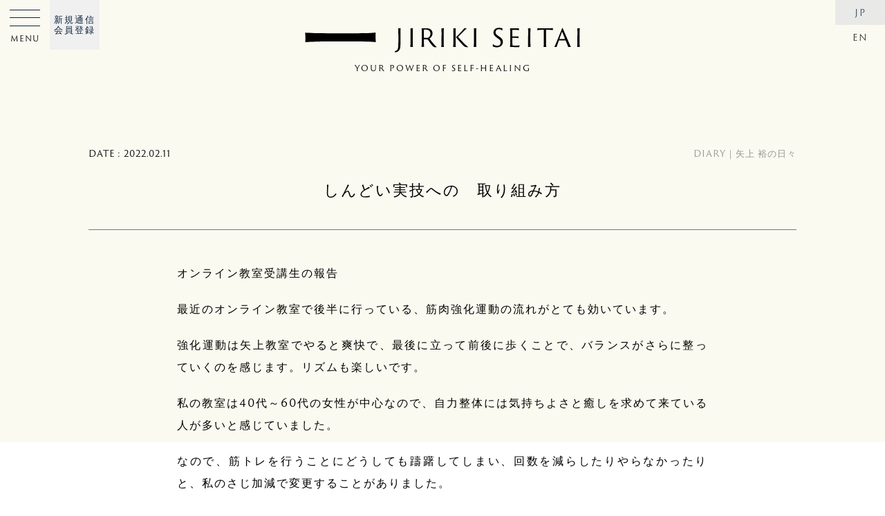

--- FILE ---
content_type: text/html; charset=UTF-8
request_url: https://www.jirikiseitai.jp/journal/diary/post-11808
body_size: 12595
content:
<!DOCTYPE html>
<html lang="ja">
<head>
<meta charset="UTF-8" />
<meta http-equiv="X-UA-Compatible" content="IE=edge" />
<meta name="format-detection" content="telephone=no">
<meta name="viewport" content="width=device-width, initial-scale=1, maximum-scale=1, minimum-scale=1">
<meta name="apple-mobile-web-app-capable" content="yes">
<meta name="robots" content="INDEX,FOLLOW" />

  <title>しんどい実技への　取り組み方 | JIRIKI SEITAI｜自力整体　オフィシャルウェブサイト</title>
<meta name="description" content="" />
<meta property="og:description" content="オンライン教室受講生の報告 最近のオンライン教室で後半に行っている、筋肉強化運動の流れがとても効いています。 強化運動は矢上教室でやると爽快で、最後に立って前後に歩くことで、バランスがさらに整っていくのを感じます。リズム [&hellip;">
<meta property="og:title" content="しんどい実技への　取り組み方">
<meta property="og:url" content="https://www.jirikiseitai.jp/journal/diary/post-11808">
<meta property="og:site_name" content="JIRIKI SEITAI｜自力整体　オフィシャルウェブサイト">
<meta property="og:image" content="https://www.jirikiseitai.jp/wp-content/uploads/image-274.png">
<meta name="twitter:card" content="summary_large_image" />
<meta property="og:locale" content="ja_JP">
<meta property="og:type" content="website">		
<!-- Global site tag (gtag.js) - Google Analytics -->
<script async src="https://www.googletagmanager.com/gtag/js?id=UA-168092628-1"></script>
<script>
  window.dataLayer = window.dataLayer || [];
  function gtag(){dataLayer.push(arguments);}
  gtag('js', new Date());

  gtag('config', 'UA-168092628-1');
</script>
	
<!-- style -->
<link rel="stylesheet" type="text/css" media="all" href="/wp-content/themes/JIRIKI/base.css?260120-0440" />
<link rel="stylesheet" type="text/css" media="all" href="/wp-content/themes/JIRIKI/style.css?260120-0440" />
<link rel="stylesheet" type="text/css" media="all" href="/wp-content/themes/JIRIKI/login.css?ver20" />
<link rel="stylesheet" href="https://use.typekit.net/czs3uwa.css">
<link href="https://fonts.googleapis.com/css2?family=Lustria&display=swap" rel="stylesheet">

<!--[if lt IE 9]>
<script src="http://ie7-js.googlecode.com/svn/version/2.1(beta4)/IE9.js"></script>
<![endif]-->

<link rel="icon" href="/favicon.ico" type="image/vnd.microsoft.icon">
<link rel="shortcut icon" href="/favicon.ico" type="image/vnd.microsoft.icon">
<link rel="apple-touch-icon" sizes="180x180" href="/favicon/apple-touch-icon.png">
<link rel="pingback" href="https://www.jirikiseitai.jp/xmlrpc.php" />

	
<meta name='robots' content='max-image-preview:large' />
	<style>img:is([sizes="auto" i], [sizes^="auto," i]) { contain-intrinsic-size: 3000px 1500px }</style>
	<link rel='dns-prefetch' href='//ajax.googleapis.com' />
<link rel="alternate" type="application/rss+xml" title="JIRIKI SEITAI｜自力整体　オフィシャルウェブサイト &raquo; しんどい実技への　取り組み方 のコメントのフィード" href="https://www.jirikiseitai.jp/journal/diary/post-11808/feed" />
<script type="text/javascript">
/* <![CDATA[ */
window._wpemojiSettings = {"baseUrl":"https:\/\/s.w.org\/images\/core\/emoji\/15.0.3\/72x72\/","ext":".png","svgUrl":"https:\/\/s.w.org\/images\/core\/emoji\/15.0.3\/svg\/","svgExt":".svg","source":{"concatemoji":"https:\/\/www.jirikiseitai.jp\/wp-includes\/js\/wp-emoji-release.min.js?ver=6.7.1"}};
/*! This file is auto-generated */
!function(i,n){var o,s,e;function c(e){try{var t={supportTests:e,timestamp:(new Date).valueOf()};sessionStorage.setItem(o,JSON.stringify(t))}catch(e){}}function p(e,t,n){e.clearRect(0,0,e.canvas.width,e.canvas.height),e.fillText(t,0,0);var t=new Uint32Array(e.getImageData(0,0,e.canvas.width,e.canvas.height).data),r=(e.clearRect(0,0,e.canvas.width,e.canvas.height),e.fillText(n,0,0),new Uint32Array(e.getImageData(0,0,e.canvas.width,e.canvas.height).data));return t.every(function(e,t){return e===r[t]})}function u(e,t,n){switch(t){case"flag":return n(e,"\ud83c\udff3\ufe0f\u200d\u26a7\ufe0f","\ud83c\udff3\ufe0f\u200b\u26a7\ufe0f")?!1:!n(e,"\ud83c\uddfa\ud83c\uddf3","\ud83c\uddfa\u200b\ud83c\uddf3")&&!n(e,"\ud83c\udff4\udb40\udc67\udb40\udc62\udb40\udc65\udb40\udc6e\udb40\udc67\udb40\udc7f","\ud83c\udff4\u200b\udb40\udc67\u200b\udb40\udc62\u200b\udb40\udc65\u200b\udb40\udc6e\u200b\udb40\udc67\u200b\udb40\udc7f");case"emoji":return!n(e,"\ud83d\udc26\u200d\u2b1b","\ud83d\udc26\u200b\u2b1b")}return!1}function f(e,t,n){var r="undefined"!=typeof WorkerGlobalScope&&self instanceof WorkerGlobalScope?new OffscreenCanvas(300,150):i.createElement("canvas"),a=r.getContext("2d",{willReadFrequently:!0}),o=(a.textBaseline="top",a.font="600 32px Arial",{});return e.forEach(function(e){o[e]=t(a,e,n)}),o}function t(e){var t=i.createElement("script");t.src=e,t.defer=!0,i.head.appendChild(t)}"undefined"!=typeof Promise&&(o="wpEmojiSettingsSupports",s=["flag","emoji"],n.supports={everything:!0,everythingExceptFlag:!0},e=new Promise(function(e){i.addEventListener("DOMContentLoaded",e,{once:!0})}),new Promise(function(t){var n=function(){try{var e=JSON.parse(sessionStorage.getItem(o));if("object"==typeof e&&"number"==typeof e.timestamp&&(new Date).valueOf()<e.timestamp+604800&&"object"==typeof e.supportTests)return e.supportTests}catch(e){}return null}();if(!n){if("undefined"!=typeof Worker&&"undefined"!=typeof OffscreenCanvas&&"undefined"!=typeof URL&&URL.createObjectURL&&"undefined"!=typeof Blob)try{var e="postMessage("+f.toString()+"("+[JSON.stringify(s),u.toString(),p.toString()].join(",")+"));",r=new Blob([e],{type:"text/javascript"}),a=new Worker(URL.createObjectURL(r),{name:"wpTestEmojiSupports"});return void(a.onmessage=function(e){c(n=e.data),a.terminate(),t(n)})}catch(e){}c(n=f(s,u,p))}t(n)}).then(function(e){for(var t in e)n.supports[t]=e[t],n.supports.everything=n.supports.everything&&n.supports[t],"flag"!==t&&(n.supports.everythingExceptFlag=n.supports.everythingExceptFlag&&n.supports[t]);n.supports.everythingExceptFlag=n.supports.everythingExceptFlag&&!n.supports.flag,n.DOMReady=!1,n.readyCallback=function(){n.DOMReady=!0}}).then(function(){return e}).then(function(){var e;n.supports.everything||(n.readyCallback(),(e=n.source||{}).concatemoji?t(e.concatemoji):e.wpemoji&&e.twemoji&&(t(e.twemoji),t(e.wpemoji)))}))}((window,document),window._wpemojiSettings);
/* ]]> */
</script>
<style id='wp-emoji-styles-inline-css' type='text/css'>

	img.wp-smiley, img.emoji {
		display: inline !important;
		border: none !important;
		box-shadow: none !important;
		height: 1em !important;
		width: 1em !important;
		margin: 0 0.07em !important;
		vertical-align: -0.1em !important;
		background: none !important;
		padding: 0 !important;
	}
</style>
<link rel='stylesheet' id='wp-block-library-css' href='https://www.jirikiseitai.jp/wp-includes/css/dist/block-library/style.min.css?ver=6.7.1' type='text/css' media='all' />
<style id='classic-theme-styles-inline-css' type='text/css'>
/*! This file is auto-generated */
.wp-block-button__link{color:#fff;background-color:#32373c;border-radius:9999px;box-shadow:none;text-decoration:none;padding:calc(.667em + 2px) calc(1.333em + 2px);font-size:1.125em}.wp-block-file__button{background:#32373c;color:#fff;text-decoration:none}
</style>
<style id='global-styles-inline-css' type='text/css'>
:root{--wp--preset--aspect-ratio--square: 1;--wp--preset--aspect-ratio--4-3: 4/3;--wp--preset--aspect-ratio--3-4: 3/4;--wp--preset--aspect-ratio--3-2: 3/2;--wp--preset--aspect-ratio--2-3: 2/3;--wp--preset--aspect-ratio--16-9: 16/9;--wp--preset--aspect-ratio--9-16: 9/16;--wp--preset--color--black: #000000;--wp--preset--color--cyan-bluish-gray: #abb8c3;--wp--preset--color--white: #ffffff;--wp--preset--color--pale-pink: #f78da7;--wp--preset--color--vivid-red: #cf2e2e;--wp--preset--color--luminous-vivid-orange: #ff6900;--wp--preset--color--luminous-vivid-amber: #fcb900;--wp--preset--color--light-green-cyan: #7bdcb5;--wp--preset--color--vivid-green-cyan: #00d084;--wp--preset--color--pale-cyan-blue: #8ed1fc;--wp--preset--color--vivid-cyan-blue: #0693e3;--wp--preset--color--vivid-purple: #9b51e0;--wp--preset--gradient--vivid-cyan-blue-to-vivid-purple: linear-gradient(135deg,rgba(6,147,227,1) 0%,rgb(155,81,224) 100%);--wp--preset--gradient--light-green-cyan-to-vivid-green-cyan: linear-gradient(135deg,rgb(122,220,180) 0%,rgb(0,208,130) 100%);--wp--preset--gradient--luminous-vivid-amber-to-luminous-vivid-orange: linear-gradient(135deg,rgba(252,185,0,1) 0%,rgba(255,105,0,1) 100%);--wp--preset--gradient--luminous-vivid-orange-to-vivid-red: linear-gradient(135deg,rgba(255,105,0,1) 0%,rgb(207,46,46) 100%);--wp--preset--gradient--very-light-gray-to-cyan-bluish-gray: linear-gradient(135deg,rgb(238,238,238) 0%,rgb(169,184,195) 100%);--wp--preset--gradient--cool-to-warm-spectrum: linear-gradient(135deg,rgb(74,234,220) 0%,rgb(151,120,209) 20%,rgb(207,42,186) 40%,rgb(238,44,130) 60%,rgb(251,105,98) 80%,rgb(254,248,76) 100%);--wp--preset--gradient--blush-light-purple: linear-gradient(135deg,rgb(255,206,236) 0%,rgb(152,150,240) 100%);--wp--preset--gradient--blush-bordeaux: linear-gradient(135deg,rgb(254,205,165) 0%,rgb(254,45,45) 50%,rgb(107,0,62) 100%);--wp--preset--gradient--luminous-dusk: linear-gradient(135deg,rgb(255,203,112) 0%,rgb(199,81,192) 50%,rgb(65,88,208) 100%);--wp--preset--gradient--pale-ocean: linear-gradient(135deg,rgb(255,245,203) 0%,rgb(182,227,212) 50%,rgb(51,167,181) 100%);--wp--preset--gradient--electric-grass: linear-gradient(135deg,rgb(202,248,128) 0%,rgb(113,206,126) 100%);--wp--preset--gradient--midnight: linear-gradient(135deg,rgb(2,3,129) 0%,rgb(40,116,252) 100%);--wp--preset--font-size--small: 13px;--wp--preset--font-size--medium: 20px;--wp--preset--font-size--large: 36px;--wp--preset--font-size--x-large: 42px;--wp--preset--spacing--20: 0.44rem;--wp--preset--spacing--30: 0.67rem;--wp--preset--spacing--40: 1rem;--wp--preset--spacing--50: 1.5rem;--wp--preset--spacing--60: 2.25rem;--wp--preset--spacing--70: 3.38rem;--wp--preset--spacing--80: 5.06rem;--wp--preset--shadow--natural: 6px 6px 9px rgba(0, 0, 0, 0.2);--wp--preset--shadow--deep: 12px 12px 50px rgba(0, 0, 0, 0.4);--wp--preset--shadow--sharp: 6px 6px 0px rgba(0, 0, 0, 0.2);--wp--preset--shadow--outlined: 6px 6px 0px -3px rgba(255, 255, 255, 1), 6px 6px rgba(0, 0, 0, 1);--wp--preset--shadow--crisp: 6px 6px 0px rgba(0, 0, 0, 1);}:where(.is-layout-flex){gap: 0.5em;}:where(.is-layout-grid){gap: 0.5em;}body .is-layout-flex{display: flex;}.is-layout-flex{flex-wrap: wrap;align-items: center;}.is-layout-flex > :is(*, div){margin: 0;}body .is-layout-grid{display: grid;}.is-layout-grid > :is(*, div){margin: 0;}:where(.wp-block-columns.is-layout-flex){gap: 2em;}:where(.wp-block-columns.is-layout-grid){gap: 2em;}:where(.wp-block-post-template.is-layout-flex){gap: 1.25em;}:where(.wp-block-post-template.is-layout-grid){gap: 1.25em;}.has-black-color{color: var(--wp--preset--color--black) !important;}.has-cyan-bluish-gray-color{color: var(--wp--preset--color--cyan-bluish-gray) !important;}.has-white-color{color: var(--wp--preset--color--white) !important;}.has-pale-pink-color{color: var(--wp--preset--color--pale-pink) !important;}.has-vivid-red-color{color: var(--wp--preset--color--vivid-red) !important;}.has-luminous-vivid-orange-color{color: var(--wp--preset--color--luminous-vivid-orange) !important;}.has-luminous-vivid-amber-color{color: var(--wp--preset--color--luminous-vivid-amber) !important;}.has-light-green-cyan-color{color: var(--wp--preset--color--light-green-cyan) !important;}.has-vivid-green-cyan-color{color: var(--wp--preset--color--vivid-green-cyan) !important;}.has-pale-cyan-blue-color{color: var(--wp--preset--color--pale-cyan-blue) !important;}.has-vivid-cyan-blue-color{color: var(--wp--preset--color--vivid-cyan-blue) !important;}.has-vivid-purple-color{color: var(--wp--preset--color--vivid-purple) !important;}.has-black-background-color{background-color: var(--wp--preset--color--black) !important;}.has-cyan-bluish-gray-background-color{background-color: var(--wp--preset--color--cyan-bluish-gray) !important;}.has-white-background-color{background-color: var(--wp--preset--color--white) !important;}.has-pale-pink-background-color{background-color: var(--wp--preset--color--pale-pink) !important;}.has-vivid-red-background-color{background-color: var(--wp--preset--color--vivid-red) !important;}.has-luminous-vivid-orange-background-color{background-color: var(--wp--preset--color--luminous-vivid-orange) !important;}.has-luminous-vivid-amber-background-color{background-color: var(--wp--preset--color--luminous-vivid-amber) !important;}.has-light-green-cyan-background-color{background-color: var(--wp--preset--color--light-green-cyan) !important;}.has-vivid-green-cyan-background-color{background-color: var(--wp--preset--color--vivid-green-cyan) !important;}.has-pale-cyan-blue-background-color{background-color: var(--wp--preset--color--pale-cyan-blue) !important;}.has-vivid-cyan-blue-background-color{background-color: var(--wp--preset--color--vivid-cyan-blue) !important;}.has-vivid-purple-background-color{background-color: var(--wp--preset--color--vivid-purple) !important;}.has-black-border-color{border-color: var(--wp--preset--color--black) !important;}.has-cyan-bluish-gray-border-color{border-color: var(--wp--preset--color--cyan-bluish-gray) !important;}.has-white-border-color{border-color: var(--wp--preset--color--white) !important;}.has-pale-pink-border-color{border-color: var(--wp--preset--color--pale-pink) !important;}.has-vivid-red-border-color{border-color: var(--wp--preset--color--vivid-red) !important;}.has-luminous-vivid-orange-border-color{border-color: var(--wp--preset--color--luminous-vivid-orange) !important;}.has-luminous-vivid-amber-border-color{border-color: var(--wp--preset--color--luminous-vivid-amber) !important;}.has-light-green-cyan-border-color{border-color: var(--wp--preset--color--light-green-cyan) !important;}.has-vivid-green-cyan-border-color{border-color: var(--wp--preset--color--vivid-green-cyan) !important;}.has-pale-cyan-blue-border-color{border-color: var(--wp--preset--color--pale-cyan-blue) !important;}.has-vivid-cyan-blue-border-color{border-color: var(--wp--preset--color--vivid-cyan-blue) !important;}.has-vivid-purple-border-color{border-color: var(--wp--preset--color--vivid-purple) !important;}.has-vivid-cyan-blue-to-vivid-purple-gradient-background{background: var(--wp--preset--gradient--vivid-cyan-blue-to-vivid-purple) !important;}.has-light-green-cyan-to-vivid-green-cyan-gradient-background{background: var(--wp--preset--gradient--light-green-cyan-to-vivid-green-cyan) !important;}.has-luminous-vivid-amber-to-luminous-vivid-orange-gradient-background{background: var(--wp--preset--gradient--luminous-vivid-amber-to-luminous-vivid-orange) !important;}.has-luminous-vivid-orange-to-vivid-red-gradient-background{background: var(--wp--preset--gradient--luminous-vivid-orange-to-vivid-red) !important;}.has-very-light-gray-to-cyan-bluish-gray-gradient-background{background: var(--wp--preset--gradient--very-light-gray-to-cyan-bluish-gray) !important;}.has-cool-to-warm-spectrum-gradient-background{background: var(--wp--preset--gradient--cool-to-warm-spectrum) !important;}.has-blush-light-purple-gradient-background{background: var(--wp--preset--gradient--blush-light-purple) !important;}.has-blush-bordeaux-gradient-background{background: var(--wp--preset--gradient--blush-bordeaux) !important;}.has-luminous-dusk-gradient-background{background: var(--wp--preset--gradient--luminous-dusk) !important;}.has-pale-ocean-gradient-background{background: var(--wp--preset--gradient--pale-ocean) !important;}.has-electric-grass-gradient-background{background: var(--wp--preset--gradient--electric-grass) !important;}.has-midnight-gradient-background{background: var(--wp--preset--gradient--midnight) !important;}.has-small-font-size{font-size: var(--wp--preset--font-size--small) !important;}.has-medium-font-size{font-size: var(--wp--preset--font-size--medium) !important;}.has-large-font-size{font-size: var(--wp--preset--font-size--large) !important;}.has-x-large-font-size{font-size: var(--wp--preset--font-size--x-large) !important;}
:where(.wp-block-post-template.is-layout-flex){gap: 1.25em;}:where(.wp-block-post-template.is-layout-grid){gap: 1.25em;}
:where(.wp-block-columns.is-layout-flex){gap: 2em;}:where(.wp-block-columns.is-layout-grid){gap: 2em;}
:root :where(.wp-block-pullquote){font-size: 1.5em;line-height: 1.6;}
</style>
<link rel='stylesheet' id='fancybox-for-wp-css' href='https://www.jirikiseitai.jp/wp-content/plugins/fancybox-for-wordpress/assets/css/fancybox.css?ver=1.3.4' type='text/css' media='all' />
<link rel='stylesheet' id='ppress-frontend-css' href='https://www.jirikiseitai.jp/wp-content/plugins/wp-user-avatar/assets/css/frontend.min.css?ver=4.15.21' type='text/css' media='all' />
<link rel='stylesheet' id='ppress-flatpickr-css' href='https://www.jirikiseitai.jp/wp-content/plugins/wp-user-avatar/assets/flatpickr/flatpickr.min.css?ver=4.15.21' type='text/css' media='all' />
<link rel='stylesheet' id='ppress-select2-css' href='https://www.jirikiseitai.jp/wp-content/plugins/wp-user-avatar/assets/select2/select2.min.css?ver=6.7.1' type='text/css' media='all' />
<script type="text/javascript" src="https://ajax.googleapis.com/ajax/libs/jquery/2.2.4/jquery.min.js?ver=2.2.4" id="jquery-js"></script>
<script type="text/javascript" src="https://www.jirikiseitai.jp/wp-content/plugins/fancybox-for-wordpress/assets/js/purify.min.js?ver=1.3.4" id="purify-js"></script>
<script type="text/javascript" src="https://www.jirikiseitai.jp/wp-content/plugins/fancybox-for-wordpress/assets/js/jquery.fancybox.js?ver=1.3.4" id="fancybox-for-wp-js"></script>
<script type="text/javascript" src="https://www.jirikiseitai.jp/wp-content/plugins/wp-user-avatar/assets/flatpickr/flatpickr.min.js?ver=4.15.21" id="ppress-flatpickr-js"></script>
<script type="text/javascript" src="https://www.jirikiseitai.jp/wp-content/plugins/wp-user-avatar/assets/select2/select2.min.js?ver=4.15.21" id="ppress-select2-js"></script>
<link rel="https://api.w.org/" href="https://www.jirikiseitai.jp/wp-json/" /><link rel="alternate" title="JSON" type="application/json" href="https://www.jirikiseitai.jp/wp-json/wp/v2/posts/11808" /><link rel="EditURI" type="application/rsd+xml" title="RSD" href="https://www.jirikiseitai.jp/xmlrpc.php?rsd" />
<meta name="generator" content="WordPress 6.7.1" />
<link rel="canonical" href="https://www.jirikiseitai.jp/journal/diary/post-11808" />
<link rel='shortlink' href='https://www.jirikiseitai.jp/?p=11808' />
<link rel="alternate" title="oEmbed (JSON)" type="application/json+oembed" href="https://www.jirikiseitai.jp/wp-json/oembed/1.0/embed?url=https%3A%2F%2Fwww.jirikiseitai.jp%2Fjournal%2Fdiary%2Fpost-11808" />
<link rel="alternate" title="oEmbed (XML)" type="text/xml+oembed" href="https://www.jirikiseitai.jp/wp-json/oembed/1.0/embed?url=https%3A%2F%2Fwww.jirikiseitai.jp%2Fjournal%2Fdiary%2Fpost-11808&#038;format=xml" />

<!-- Fancybox for WordPress v3.3.5 -->
<style type="text/css">
	.fancybox-slide--image .fancybox-content{background-color: #FFFFFF}div.fancybox-caption{display:none !important;}
	
	img.fancybox-image{border-width:0px;border-color:#FFFFFF;border-style:solid;}
	div.fancybox-bg{background-color:rgba(10,10,10,0.8);opacity:1 !important;}div.fancybox-content{border-color:#FFFFFF}
	div#fancybox-title{background-color:#FFFFFF}
	div.fancybox-content{background-color:#FFFFFF}
	div#fancybox-title-inside{color:#333333}
	
	
	
	div.fancybox-caption p.caption-title{display:inline-block}
	div.fancybox-caption p.caption-title{font-size:14px}
	div.fancybox-caption p.caption-title{color:#333333}
	div.fancybox-caption {color:#333333}div.fancybox-caption p.caption-title {background:#fff; width:auto;padding:10px 30px;}div.fancybox-content p.caption-title{color:#333333;margin: 0;padding: 5px 0;}body.fancybox-active .fancybox-container .fancybox-stage .fancybox-content .fancybox-close-small{display:block;}
</style><script type="text/javascript">
	jQuery(function () {

		var mobileOnly = false;
		
		if (mobileOnly) {
			return;
		}

		jQuery.fn.getTitle = function () { // Copy the title of every IMG tag and add it to its parent A so that fancybox can show titles
			var arr = jQuery("a[data-fancybox]");
									jQuery.each(arr, function() {
										var title = jQuery(this).children("img").attr("title");
										var caption = jQuery(this).next("figcaption").html();
                                        if(caption && title){jQuery(this).attr("title",title+" " + caption)}else if(title){ jQuery(this).attr("title",title);}else if(caption){jQuery(this).attr("title",caption);}
									});			}

		// Supported file extensions

				var thumbnails = jQuery("a:has(img)").not(".nolightbox").not('.envira-gallery-link').not('.ngg-simplelightbox').filter(function () {
			return /\.(jpe?g|png|gif|mp4|webp|bmp)(\?[^/]*)*$/i.test(jQuery(this).attr('href'))
		});
		

		// Add data-type iframe for links that are not images or videos.
		var iframeLinks = jQuery('.fancyboxforwp').filter(function () {
			return !/\.(jpe?g|png|gif|mp4|webp|bmp|pdf)(\?[^/]*)*$/i.test(jQuery(this).attr('href'))
		}).filter(function () {
			return !/vimeo|youtube/i.test(jQuery(this).attr('href'))
		});
		iframeLinks.attr({"data-type": "iframe"}).getTitle();

				// Gallery All
		thumbnails.addClass("fancyboxforwp").attr("data-fancybox", "gallery").getTitle();
		iframeLinks.attr({"data-fancybox": "gallery"}).getTitle();

		// Gallery type NONE
		
		// Call fancybox and apply it on any link with a rel atribute that starts with "fancybox", with the options set on the admin panel
		jQuery("a.fancyboxforwp").fancyboxforwp({
			loop: true,
			smallBtn: true,
			zoomOpacity: "auto",
			animationEffect: "fade",
			animationDuration: 800,
			transitionEffect: "slide",
			transitionDuration: "500",
			overlayShow: true,
			overlayOpacity: "0.8",
			titleShow: true,
			titlePosition: "inside",
			keyboard: true,
			showCloseButton: true,
			arrows: true,
			clickContent:"close",
			clickSlide: "close",
			mobile: {
				clickContent: function (current, event) {
					return current.type === "image" ? "close" : false;
				},
				clickSlide: function (current, event) {
					return current.type === "image" ? "close" : "close";
				},
			},
			wheel: true,
			toolbar: true,
			preventCaptionOverlap: true,
			onInit: function() { },			onDeactivate
	: function() { },		beforeClose: function() { },			afterShow: function(instance) { jQuery( ".fancybox-image" ).on("click", function( ){ ( instance.isScaledDown() ) ? instance.scaleToActual() : instance.scaleToFit() }) },				afterClose: function() { },					caption : function( instance, item ) {var title ="";if("undefined" != typeof jQuery(this).context ){var title = jQuery(this).context.title;} else { var title = ("undefined" != typeof jQuery(this).attr("title")) ? jQuery(this).attr("title") : false;}var caption = jQuery(this).data('caption') || '';if ( item.type === 'image' && title.length ) {caption = (caption.length ? caption + '<br />' : '') + '<p class="caption-title">'+title+'</p>' ;}return caption;},
		afterLoad : function( instance, current ) {current.$content.append('<div class=\"fancybox-custom-caption inside-caption\" style=\" position: absolute;left:0;right:0;color:#000;margin:0 auto;bottom:0;text-align:center;background-color:#FFFFFF \">' + current.opts.caption + '</div>');},
			})
		;

			})
</script>
<!-- END Fancybox for WordPress -->
</head>

<body class="post-template-default single single-post postid-11808 single-format-standard" ontouchstart="">
	
<div class="loading hv_cntr notxt">Loading</div>
<div id="wrapper" class="hfeed fadeout post-11808">

 <!-- // English -->
<!-- // Japanese -->
	
<header id="header" class="motion">
	<a href="/"><div class="logo h_cntr t_cntr motion delay hover"><span class="motion">YOUR POWER OF SELF-HEALING</span></div></a>
			<!-- new -->
		<nav class="side new flex motion1">
			<li class="have"><a href="/">ホーム</a></li>
			
			<li class="have">
				<a href="/about">自力整体とは</a>
								<span class="toggleswitch notxt">toggleswitch</span>
					<ul class="togglebox">
						<li><a href="/about#jirikiseitai" class="smooth">自力整体のこと</a></li>
						<li><a href="/story">はじまりとこれから</a></li>
						<li><a href="/journal">お知らせ・ブログ</a></li>
						<li><a href="/journal/review">体験者の声</a></li>
					</ul>
							</li>
			
			<li class="have">
				<a href="/journal/learning/manabu">自力整体を学ぶ</a>
			</li>
			
			<li class="have">
				<p>矢上 裕の教室</p>
				<span class="toggleswitch notxt">toggleswitch</span>
					<ul class="togglebox">
						<li><a href="/member-classes">矢上 裕の教室について</a></li>
						<li><a href="/correspondence">新規通信会員登録</a></li>
						<li><a href="/membership">メンバーズサイトフォーム</a></li>
						<li><a href="/navicontact">ナビゲーターサイトフォーム</a></li>
						<li><a href="/journal/magazine">自力通信</a></li>
						<li><a href="/journal/diary">矢上 裕のブログ</a></li>
					</ul>
			</li>
			
			<li class="have">
				<p>矢上 真理恵の教室</p>
				<span class="toggleswitch notxt">toggleswitch</span>
					<ul class="togglebox">
						<li><a href="/maries-classes">オンライン教室・体験教室</a></li>
						<li><a href="/journal/interview-marie-yagami">矢上真理恵インタビュー</a></li>
						<li class="none"><a href="/jirikiwomenscircle">女性のための自力整体</a></li>
						<li><a href="/en/maries-classes">English Class</a></li>
						<li><a href="/journal/marie-note">矢上真理恵のブログ</a></li>
					</ul>
			</li>
			
			<li class="have">
				<a href="/navigator">ナビゲーター検索</a>
			</li>
				
			<li class="have">
				<a href="/goods">ショップ</a>
				<span class="toggleswitch notxt">toggleswitch</span>
					<ul class="togglebox">
						<li><a href="/goods_cate/books">著書・出版物</a></li>
						<li><a href="/goods_cate/jirikiband">自力バンド</a></li>
						<li class="none"><a href="/goods_cate/pamphlet">自力整体パンフレット</a></li>
						<li><a href="/goods_cate/calendar">自力整体カレンダー</a></li>
					</ul>
			</li>
			
			<li class="have">
				<p>メディア</p>
				<span class="toggleswitch notxt">toggleswitch</span>
					<ul class="togglebox">
						<li><a href="https://www.instagram.com/jirikiseitai.official" target="_blank" alt="JIRIKI SEITAI on Instagram">Instagram</a></li>
						<li><a href="https://www.youtube.com/channel/UCoc_lh0g6BdIuTdIUXfL-ww/featured" target="_blank" alt="JIRIKI SEITAI on Youtube">Youtube</a></li>
						<li><a href="/journal/media/media">メディア掲載</a></li>
					</ul>
			</li>
			
			<li class="have">
				<p>お問い合わせ</p>
				<span class="toggleswitch notxt">toggleswitch</span>
					<ul class="togglebox">
						<li><a href="/faq">よくある質問</a></li>
						<li><a href="/contact">問い合わせフォーム</a></li>
					</ul>
			</li>
			
	   </nav>

		<!-- old -->
		<nav class="side flex v_cntr motion1 none">
			<li class="motion"><a href="/about">ABOUT<span>自力整体とは</span></a></li>
			<li class="motion"><a href="/story">STORY<span>はじまりとこれから</span></a></li>
			<li class="nvgtr motion"><a href="/navigator">NAVIGATOR<span>ナビゲーター検索</span></a></li>
			<li class="jrnl motion"><a href="/journal">JOURNAL<span>日記・お知らせなど</span></a></li>
    	</nav>

<script>
// Toggle
jQuery(function(){
    jQuery('.togglebox').wrap('<div class="togglebox-wrap">');
    jQuery('.togglebox-wrap').css({
      'overflow': 'hidden',
      'height': 0,
      'transition': 'height 1s ease-in-out'
    });
    jQuery('.toggleswitch').on('click',function(){
      if(jQuery(this).hasClass('toggle-open')){
        jQuery(this).next('.togglebox-wrap').css('height','0');
        jQuery(this).next('.togglebox-wrap').removeClass('action');
        jQuery(this).removeClass('toggle-open');
        jQuery(this).parent('li').removeClass('action');
      }else{
        var target_height = jQuery(this).next('.togglebox-wrap').children('.togglebox').outerHeight();
        jQuery(this).next('.togglebox-wrap').css('height',target_height);
        jQuery(this).next('.togglebox-wrap').addClass('action');
        jQuery(this).addClass('toggle-open');
        jQuery(this).parent('li').addClass('action');
		jQuery(this).parent('li').siblings('li').removeClass('action');
        jQuery(this).parent('li').siblings('li').children('.toggleswitch').removeClass('toggle-open');
        jQuery(this).parent('li').siblings('li').children('.togglebox-wrap').css('height','0');
        jQuery(this).parent('li').siblings('li').children('.togglebox-wrap').removeClass('action');
      }
	});

	if(jQuery('header nav.side.new li').hasClass('active')){
        var target_height = jQuery('header nav li.active').children('.togglebox-wrap').children('.togglebox').outerHeight();
        jQuery('header nav.side.new li.active').children('.togglebox-wrap').css('height',target_height);
        jQuery('header nav.side.new li.active').children('.togglebox-wrap').addClass('action');
        jQuery('header nav.side.new li.active').children('.toggleswitch').addClass('toggle-open');
      }
});
</script>
	
	<a href="/correspondence"><div class="app t_cntr motion"><p class="hv_cntr">新規通信<br>会員登録</p></div></a>
	<ul class="lang motion delay">	<li class="lang-item lang-item-70 lang-item-ja current-lang lang-item-first"><a  lang="ja" hreflang="ja" href="https://www.jirikiseitai.jp/journal/diary/post-11808">JP</a></li>
	<li class="lang-item lang-item-73 lang-item-en no-translation"><a  lang="en-US" hreflang="en-US" href="https://www.jirikiseitai.jp/en/">EN</a></li>
</ul>
	
<div id="opennavi" class="motion delay">
	<a href="#navmenu" class="opn non hover motion">
		<div class="open motion flex">
			<p>MENU </p>
		</div>
	</a>
	<div id="navmenu" class="modal-window motion1">
		<a href="/"><div class="logo h_cntr t_cntr motion hover"></div></a>
	<nav class="flex">
		<li><a href="/about">ABOUT<span>自力整体とは</span></a></li>
		<li><a href="/member-classes">MEMBER'S CLASS<span>矢上 裕の教室</span></a></li>
		<li><a href="/maries-classes">MARIE'S CLASS<span>矢上 真理恵の教室</span></a></li>
		<li><a href="/navigator">NAVIGATOR<span>ナビゲーター検索</span></a></li>
		<li class="none"><a href="/jirikiwomenscircle">WOMEN'S CIRCLE<span>女性の予防医学</span></a></li>
		<li><a href="/story">STORY<span>はじまりとこれから</span></a></li>
		<li><a href="/journal">JOURNAL<span>日記・お知らせなど</span></a></li>
		<li><a href="/goods">SHOP<span>ショップ</span></a></li>	
		<li><a href="/journal/magazine">MAGAZINE<span>JIRIKI通信</span></a></li>	
		<li><a href="/correspondence">REGISTRATION<span>新規通信会員登録</span></a></li>
		<li><a href="/faq">FAQ<span>よくある質問</span></a></li>
		<li><a href="/contact">CONTACT<span>お問い合わせ</span></a></li>
		<li>FOLLOW US<div class="social flex v_cntr">
		<a class="icon instagram notxt motion" href="https://www.instagram.com/jirikiseitai.official" target="_blank" alt="JIRIKI SEITAI on Instagram">Instagram</a>
		<a class="icon youtube notxt motion" href="https://www.youtube.com/channel/UCoc_lh0g6BdIuTdIUXfL-ww/featured" target="_blank" alt="JIRIKI SEITAI on Youtube">Youtube</a>
	</div></li>
    </nav>
		<a href="#!" class="close motion">CLOSE</a>
		<div class="logo_yagami h_cntr notxt">矢上予防医学研究所</div>
	</div>
</div>
</header>
	
<!-- End // Lang -->
	
<div id="all" class="clear">
		<div id="container" class="clearfix journal">
			<div id="content" role="main">

				<section id="top">
					<div class="title_box">
						<h4>JOURNAL</h4>	
						 <!-- // English -->
						<!-- // Japanese -->
							<p class="sub">お知らせ・日記・動画など</p>
						<!-- End // Lang -->
					</div>
				</section>
				
								
				<section id="main">
					<p class="date">DATE : 2022.02.11</p>
					 <!-- // English -->
					<!-- // Japanese -->
					<div class="cat_name">
						<a href="https://www.jirikiseitai.jp/journal/diary">DIARY｜矢上 裕の日々</a>						</div>
					<!-- End // Lang -->
					<h5>しんどい実技への　取り組み方</h5>
					<div class="p_box">
						
<p>オンライン教室受講生の報告</p>



<p>最近のオンライン教室で後半に行っている、筋肉強化運動の流れがとても効いています。</p>



<p>強化運動は矢上教室でやると爽快で、最後に立って前後に歩くことで、バランスがさらに整っていくのを感じます。リズムも楽しいです。</p>



<p>私の教室は40代～60代の女性が中心なので、自力整体には気持ちよさと癒しを求めて来ている人が多いと感じていました。</p>



<p>なので、筋トレを行うことにどうしても躊躇してしまい、回数を減らしたりやらなかったりと、私のさじ加減で変更することがありました。</p>



<p>生徒に媚びていたのだと思います。</p>



<p>そして私自身も生徒を理由に自分にも手加減していたなと、先日の先生の日記を読んで考えました。</p>



<p>私の気持ちよい回数を行い、生徒も自分の最適回数を見つけるという、自力整体の基本を忘れずに伝えていきたいです。</p>



<p>いつもありがとうございます。</p>



<p>今後ともよろしくお願いいたします。</p>



<p>矢上　裕です。</p>



<p>　気づいてくれてありがたいです。</p>



<p>　私自身カリキュラムを作るとき、楽な方向へ流れないように気をつけています。</p>



<p>　自力整体の基本である、「ほぐして、左右均等になるようにして、再発しないように強化する」という流れを「ほぐし」だけにしてはいけません。</p>



<p>　癒しという言葉は便利な言葉で、何もせずに仰向けで寝ているだけで、ナビゲーターがこれは「癒し」ですというと、生徒は本気にします。</p>



<p>　本来東洋医学の針治療は、刺激療法であり、身体にびっくりするような刺激を与えて、身体がそれに反応して自然治癒力を呼び覚ますものです。</p>



<p>　自力整体もこれと同じで、身体にいつもと違う刺激を毎回の授業で与えなければ、からだは慣れ切って刺激にはならず、自然治癒力の呼び起こしもならず、ちっとも変化しないわけです。</p>



<p>　しんどいことを繰り返しやることによって、身体をそれに慣れさせてしんどいと思わなくなることを強化といいます。　同じことをやって、いつまでもしんどく感じるようであれば強化になっていない。</p>



<p>　人生も同じです。　</p>



<p>「しんどいことは避けて通るか」　</p>



<p>「しんどいことに自分から適応していき、強くなるか」</p>



<p>　　自力整体を習慣化することにより、　つらいことに対しても逃げずに積極的に挑み、自らが適応していくという性格になっていくといいですね。</p>



<figure class="wp-block-image size-large"><img fetchpriority="high" decoding="async" width="1000" height="294" src="https://www.jirikiseitai.jp/wp-content/uploads/image-274-1000x294.png" alt="" class="wp-image-11809" srcset="https://www.jirikiseitai.jp/wp-content/uploads/image-274-1000x294.png 1000w, https://www.jirikiseitai.jp/wp-content/uploads/image-274-600x176.png 600w, https://www.jirikiseitai.jp/wp-content/uploads/image-274-768x225.png 768w, https://www.jirikiseitai.jp/wp-content/uploads/image-274.png 1090w" sizes="(max-width: 1000px) 100vw, 1000px" /></figure>



<p></p>
						<p class="author t_cntr">by 矢上 裕</p>
					</div>
				</section>
				
				<!-- single navi -->
			 <!-- // English -->
			<!-- // Japanese -->
					<div class="single-navi">
						<div class="single-menu flex">	
							<a class="button arrow left motion" href="https://www.jirikiseitai.jp/journal/diary/post-11818" rel="next"><p>NEWER POST<span>新しい記事</span></p></a>							<a href="/journal" class="backto motion"><p>ALL JOURNAL<span>全一覧へ戻る</span></p></a>						
							<a class="button arrow right motion" href="https://www.jirikiseitai.jp/journal/diary/post-11805" rel="prev"><p>OLDER POST<span>１つ前の記事</span></p></a>							</div>
					</div>
			<!-- End // Lang -->
				
								
				<section id="journal">
					<div class="t_cntr">
						<div class="title_box t_cntr">
							<h4>OTHER POSTS</h4>
								 <!-- // English -->
								<!-- // Japanese -->
									<p class="sub">その他の最新記事</p>
								<!-- End // Lang -->
						</div>			
					</div>
					<div class="list_box flex">
																			<article class="post up motion">
								<a href="https://www.jirikiseitai.jp/journal/post-19254">
									<figure>
										<div class="thumbnail">
											<img width="600" height="338" src="https://www.jirikiseitai.jp/wp-content/uploads/image-468-12-600x338.jpg" class="hv_cntr motion wp-post-image" alt="" decoding="async" loading="lazy" srcset="https://www.jirikiseitai.jp/wp-content/uploads/image-468-12-600x338.jpg 600w, https://www.jirikiseitai.jp/wp-content/uploads/image-468-12-1000x563.jpg 1000w, https://www.jirikiseitai.jp/wp-content/uploads/image-468-12-768x432.jpg 768w, https://www.jirikiseitai.jp/wp-content/uploads/image-468-12-1536x864.jpg 1536w, https://www.jirikiseitai.jp/wp-content/uploads/image-468-12.jpg 1600w" sizes="auto, (max-width: 600px) 100vw, 600px" />											<figcaption class="motion">
												<div class="inner hv_cntr t_cntr motion1">
													<h5>READ</h5>
													 <!-- // English -->
													<!-- // Japanese -->
														<p>読む</p>
													<!-- End // Lang -->
												</div>
											</figcaption>
										</div>
									</figure>
								</a>
									<div class="caption">
										<p class="date">DATE : 2026.01.15</p>
										<div class="cat_name">
											</a>										</div>
										<p class="title">
											1-14- 肩こり特集										</p>
																			</div>
							</article>
													<article class="post up motion">
								<a href="https://www.jirikiseitai.jp/journal/post-19227">
									<figure>
										<div class="thumbnail">
											<img width="600" height="338" src="https://www.jirikiseitai.jp/wp-content/uploads/journal/image-333-73-600x338.jpg" class="hv_cntr motion wp-post-image" alt="" decoding="async" loading="lazy" srcset="https://www.jirikiseitai.jp/wp-content/uploads/journal/image-333-73-600x338.jpg 600w, https://www.jirikiseitai.jp/wp-content/uploads/journal/image-333-73-1000x563.jpg 1000w, https://www.jirikiseitai.jp/wp-content/uploads/journal/image-333-73-768x432.jpg 768w, https://www.jirikiseitai.jp/wp-content/uploads/journal/image-333-73-1536x864.jpg 1536w, https://www.jirikiseitai.jp/wp-content/uploads/journal/image-333-73.jpg 1600w" sizes="auto, (max-width: 600px) 100vw, 600px" />											<figcaption class="motion">
												<div class="inner hv_cntr t_cntr motion1">
													<h5>READ</h5>
													 <!-- // English -->
													<!-- // Japanese -->
														<p>読む</p>
													<!-- End // Lang -->
												</div>
											</figcaption>
										</div>
									</figure>
								</a>
									<div class="caption">
										<p class="date">DATE : 2026.01.08</p>
										<div class="cat_name">
											</a>										</div>
										<p class="title">
											2026-1月７日　実技構成										</p>
																			</div>
							</article>
													<article class="post up motion">
								<a href="https://www.jirikiseitai.jp/journal/post-19180">
									<figure>
										<div class="thumbnail">
											<img width="140" height="400" src="https://www.jirikiseitai.jp/wp-content/uploads/図23-140x400.jpg" class="hv_cntr motion wp-post-image" alt="" decoding="async" loading="lazy" srcset="https://www.jirikiseitai.jp/wp-content/uploads/図23-140x400.jpg 140w, https://www.jirikiseitai.jp/wp-content/uploads/図23.jpg 340w" sizes="auto, (max-width: 140px) 100vw, 140px" />											<figcaption class="motion">
												<div class="inner hv_cntr t_cntr motion1">
													<h5>READ</h5>
													 <!-- // English -->
													<!-- // Japanese -->
														<p>読む</p>
													<!-- End // Lang -->
												</div>
											</figcaption>
										</div>
									</figure>
								</a>
									<div class="caption">
										<p class="date">DATE : 2025.12.25</p>
										<div class="cat_name">
											</a>										</div>
										<p class="title">
											12-14 実技構成										</p>
																			</div>
							</article>
												</div>
				</section>

			</div>			
		</div>

</div>
<!-- #all -->

<!-- Footer CONATCT -->
		
 <!-- // English -->	
<!-- // Japanese -->
<section id="foot_contact">
	<div class="flex">
		<div class="flex_box">
			<div class="title_box">		
				<h4>CONTACT</h4>
			</div>
			<div class="c_box">		
				<p>受講に関するご質問やお問い合わせ、通信会員の入退会、取材のお申し込みなど、各種お問い合わせはこちらのメールフォームよりお寄せください。</p>
			</div>
		</div>
		<div class="flex_box">
			<a href="/contact" class="box_button arrow motion"><p>お問い合わせフォーム</p></a>
		</div>
	</div>
</section>
<!-- End // Lang -->

<!-- Footer -->
<footer class="t_cntr">
	<!-- // Japanese -->
		<a href="/"><div class="footer_logo motion notxt hover">Logo</div></a>
	<!-- End // Lang -->
		<div class="logo_yagami h_cntr notxt">矢上予防医学研究所</div>
	<div class="social flex">
		<a class="icon instagram notxt motion" href="https://www.instagram.com/jirikiseitai.official/" target="_blank" alt="JIRIKI SEITAI on Instagram">Instagram</a>
		<a class="icon youtube notxt motion" href="https://www.youtube.com/channel/UCoc_lh0g6BdIuTdIUXfL-ww/featured" target="_blank" alt="JIRIKI SEITAI on Youtube">Youtube</a>
	</div>
	<p class="copy h_cntr">© Yagami holistic medicine lab. All rights reserved.</p>
</footer>

<div id="pagetop" class="motion"><a href="#top" class="motion not">TOP</a></div>

</div>
<!-- #wrapper --> 

<!-- script --> 
<script src="/js/common.js?260120-0440"></script> 
<script src="/js/cssua.js"></script> 
<script src="/js/ofi.min.js"></script>
<!--[if lte IE 9]><script src="/js/flexibility.js"></script><![endif]--> 


 <!-- Script -->
<script src="https://cdnjs.cloudflare.com/ajax/libs/ScrollTrigger/1.0.3/ScrollTrigger.min.js"></script>
<script>
    const trigger = new ScrollTrigger.default()
    trigger.add('[data-trigger]')
</script>

<script type="text/javascript" id="ppress-frontend-script-js-extra">
/* <![CDATA[ */
var pp_ajax_form = {"ajaxurl":"https:\/\/www.jirikiseitai.jp\/wp-admin\/admin-ajax.php","confirm_delete":"Are you sure?","deleting_text":"Deleting...","deleting_error":"An error occurred. Please try again.","nonce":"1164560b6d","disable_ajax_form":"false","is_checkout":"0","is_checkout_tax_enabled":"0","is_checkout_autoscroll_enabled":"true"};
/* ]]> */
</script>
<script type="text/javascript" src="https://www.jirikiseitai.jp/wp-content/plugins/wp-user-avatar/assets/js/frontend.min.js?ver=4.15.21" id="ppress-frontend-script-js"></script>
</body>
</html>

--- FILE ---
content_type: text/css
request_url: https://www.jirikiseitai.jp/wp-content/themes/JIRIKI/login.css?ver20
body_size: 1221
content:
/*
Login CSS
*/


body.login {
	display: inline-block;
	width: 100%;
	height: auto;
	position: relative;
	background: url(/img/login.jpg) no-repeat center center;
	background-size: cover!important;
	color: rgb(255,255,255);
	overflow: hidden;
	vertical-align: bottom;
}

body.login::before {
    content: '';
	width: 100%;
	height: 100%;
	position: fixed;
	top: 0;
	left: 0;
	background: rgba(0,0,0,0.5);
	z-index: 1;
}

html.ua-mobile body.login {
	width: 100%;
	height: 100%;
}

#login {
	display: inline-block;
	width: 300px;
	height: auto;
	margin: 0 auto;
	padding: 2vh 0 0!important;
	position: relative;
	left: 50%;
	-webkit-transform: translateX(-50%);
	-ms-transform: translateX(-50%);
	transform: translateX(-50%);
	box-sizing: border-box;
	background: none;
	font-size: 0.8rem;
	letter-spacing: 1px;
	text-align: center;
    z-index: 10;
}

.login label {
	color: rgb(255,255,255);
	font-size: 0.8rem;
}

.login #backtoblog a, .login #nav a {
	text-decoration: none;
	color: rgb(255,255,255);
}

#login h1 {
    display: block;
    width: auto;
    height: 100px;
    margin: 0 auto 10px;
    background: url(/svg/logo_W.svg) no-repeat center center;
    background-size: 100% auto;
}

.login h1 a {
	display: none;
}

.login form {
	max-width: 300px;
	margin: 0 auto!important;
	padding: 0;
	font-weight: normal;
	border-style: none;
	box-shadow: none;
	background: none;
}

.login form .input, .login input[type=text], .login form input[type=checkbox] {
	padding: 10px;
	background: #f5f5f5;
	border: none;
	font-size: 16px;
	letter-spacing: 2px;
}

.login #backtoblog, .login #nav {
	font-size: 13px;
	padding: 0;
}

.login #nav a, .login #backtoblog a {
	-webkit-transition: all .5s ease;
	-o-transition: all .5s ease;
	transition: all .5s ease;
}

.login a {
	color: rgb(255,255,255);
}

.login #nav a:hover, .login #backtoblog a:hover, .login a:active, .login a:hover {
    background: rgba(40,40,40,0.8);
	color: rgb(255,255,255);
	text-decoration: underline;
}

.wp-core-ui .button-group.button-large .button, .wp-core-ui .button.button-large {
	height: 45px;
	line-height: 28px;
	padding: 0 12px 2px;
}

.wp-core-ui .button-primary {
	width: 100%;
	margin-top: 10px;
	padding: 10px 0;
	border: none;
	border-radius: initial;
	background: rgb(250,250,230);
	color: rgb(15,35,60);
	-webkit-transition: all .5s ease;
	-o-transition: all .5s ease;
	transition: all .5s ease;
	align-items: flex-start;
	text-align: center;
	text-shadow: none;
	vertical-align: middle;
	font-size: 0.8rem;
	font-weight: normal;
	letter-spacing: 5px;
	clear: both;
	cursor: pointer;
}

.wp-core-ui .button-primary:hover {
	border: none;
	background: rgb(15,35,60);
	color: rgb(250,250,230);
}

div.updated, .login .message {
    margin: 15px 0;
    padding: 5% 10%;
    background: rgba(255,255,255,0.9);
    border: none;
    color: rgba(0,0,0,1);
    text-align: left;
}

.login .privacy-policy-page-link {
    text-align: center;
    width: 100%;
    margin: 20px 0 0;
    font-size: 0.7rem;
}

form dl {
	margin-bottom: 20px;
}

form dt {
	margin-top: 15px;
}

input#login_username, input#login_password {
	background: #e8e8e8;
	border: none;
	box-shadow: none;
	padding: 10px;
	font-size: 16px;
	color: #000;
	letter-spacing: 2px;
}

form input {
    width: 100%;
    background: rgb(255,255,255);
    border: none;
    box-shadow: none;
    padding: 5px 10px;
    color: rgb(68,68,68);
    letter-spacing: 2px;
}

form input:active {
    background: rgb(255,255,255);
    color: rgb(0,0,0);
}

.login #login_error {
    margin-bottom: 20px;
    border: none!important;
    background: rgb(0,0,0)!important;
}

#wp-auth-check-wrap #wp-auth-check {
	background: rgb(0,0,0)!important;
}

#wp-auth-check-wrap #wp-auth-check {
    width: 380px;
    height: auto;
    position: fixed;
    overflow: hidden;
    left: 50%;
    top: 0;
    bottom: 0;
    margin: 0;
    padding: 30px 0 0;
    background-color: rgb(0,0,0);
    box-shadow: 0 3px 6px rgba(0,0,0,.3);
    -webkit-transform: translate(-50%, 0);
    -ms-transform: translate(-50%, 0);
    transform: translate(-50%, 0);
    z-index: 1000011;
}